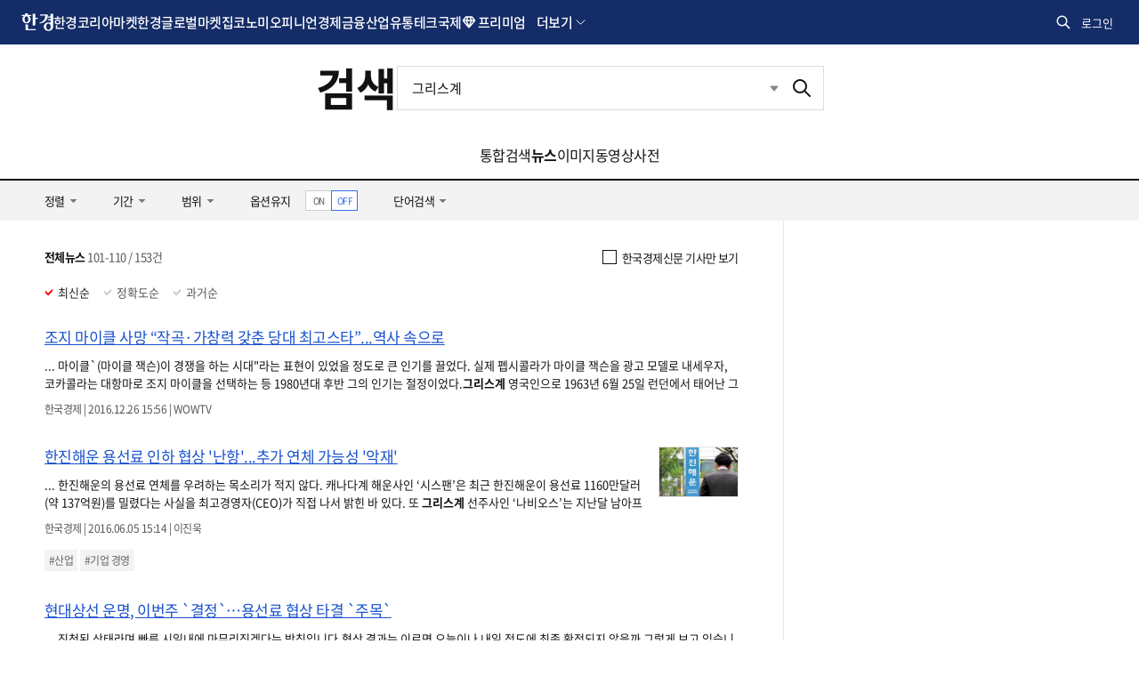

--- FILE ---
content_type: text/html; charset=utf-8
request_url: https://www.google.com/recaptcha/api2/aframe
body_size: 267
content:
<!DOCTYPE HTML><html><head><meta http-equiv="content-type" content="text/html; charset=UTF-8"></head><body><script nonce="7_eWvi3Maq5jeJMCygOx2Q">/** Anti-fraud and anti-abuse applications only. See google.com/recaptcha */ try{var clients={'sodar':'https://pagead2.googlesyndication.com/pagead/sodar?'};window.addEventListener("message",function(a){try{if(a.source===window.parent){var b=JSON.parse(a.data);var c=clients[b['id']];if(c){var d=document.createElement('img');d.src=c+b['params']+'&rc='+(localStorage.getItem("rc::a")?sessionStorage.getItem("rc::b"):"");window.document.body.appendChild(d);sessionStorage.setItem("rc::e",parseInt(sessionStorage.getItem("rc::e")||0)+1);localStorage.setItem("rc::h",'1768991266399');}}}catch(b){}});window.parent.postMessage("_grecaptcha_ready", "*");}catch(b){}</script></body></html>

--- FILE ---
content_type: application/javascript; charset=utf-8
request_url: https://hkstatic.hankyung.com/js/www/w/mark-pm.js?v=202601211745
body_size: 4904
content:
if (typeof jQuery != 'undefined') {
    $(function(){
        markPayment();
    });
    
    function markPayment(){
        // 로그인 기사 리스트
        $('.paymentA:not(:has(.icon--member))').each(function(index,element){
            if($(element).closest('.main-headline').length > 0){
                if($(element).closest('.main-headline').find('.thumb').eq(0).find('a').attr('href') == $(element).attr('href')){
                    $(element).closest('.main-headline').find('.thumb').eq(0).append('<img src="https://hkstatic.hankyung.com/resource/www/common/img/icon/icon-memberonly.svg?v=20240904_1" alt="회원" class="icon--member">');
                    return true;
                }
            }
            $(element).prepend(`<img src="https://hkstatic.hankyung.com/resource/www/common/img/icon/icon-memberonly.svg?v=20240904_1" alt="회원" class="icon--member">`);
        });

        // 로그인 기사 리스트(data-pm='A')
        $('[data-pm=A]:not(:has(.icon--member))').prepend(`<img src="https://hkstatic.hankyung.com/resource/www/common/img/icon/icon-memberonly.svg?v=20240904_1" alt="회원" class="icon--member">`);

        // 유료 기사 리스트
        $('.paymentY:not(:has(.icon--premium))').each(function(index,element){
            if($(element).closest('.main-headline').length > 0){
                if($(element).closest('.main-headline').find('.thumb').eq(0).find('a').attr('href') == $(element).attr('href')){
                    $(element).closest('.main-headline').find('.thumb').eq(0).append('<img src="https://hkstatic.hankyung.com/resource/www/common/img/icon/icon-premium.svg" alt="프리미엄" class="icon--premium">');
                    return true;
                }
            }
            $(element).prepend(`<img src="https://hkstatic.hankyung.com/resource/www/common/img/icon/icon-premium.svg" alt="프리미엄" class="icon--premium">`);
        });

        $('[data-pm=Y]:not(:has(.icon--premium))').prepend(`<img src="https://hkstatic.hankyung.com/resource/www/common/img/icon/icon-premium.svg" alt="프리미엄" class="icon--premium">`);
    }

    /*
    function markPayment(){
        $('.paymentA:not(:has(.icon-membersonly))').each(function(index,element){
            if($(element).closest('.main-headline').length > 0){
                if($(element).closest('.main-headline').find('.thumb').eq(0).find('a').attr('href') == $(element).attr('href')){
                    $(element).closest('.main-headline').find('.thumb').eq(0).append('<span class="icon-membersonly">회원전용</span>');
                    return true;
                }
            }
            $(element).prepend('<span class="icon-membersonly">회원전용</span>');
        });

        $('[data-pm=A]:not(:has(.icon-membersonly))').prepend('<span class="icon-membersonly">회원전용</span>');

        $('.paymentY:not(:has(.icon-premium-txt))').each(function(index,element){
            if($(element).closest('.main-headline').length > 0){
                if($(element).closest('.main-headline').find('.thumb').eq(0).find('a').attr('href') == $(element).attr('href')){
                    $(element).closest('.main-headline').find('.thumb').eq(0).append('<span class="icon-premium-txt">P</span>');
                    return true;
                }
            }
            $(element).prepend('<span class="icon-premium-txt">P</span>');
        });

        $('[data-pm=Y]:not(:has(.icon-premium-txt))').prepend('<span class="icon-premium-txt">P</span>');
    }
    */
    
    function markPaymentTest(){
        $('.paymentA:not(:has(.icon-membersonly))').each(function(index,element){
            if($(element).closest('.main-headline').length > 0){
                if($(element).closest('.main-headline').find('.thumb').eq(0).find('a').attr('href') == $(element).attr('href')){
                    $(element).closest('.main-headline').find('.thumb').eq(0).append('<span class="icon-membersonly">회원전용</span>');
                    return true;
                }
            }
            $(element).prepend('<span class="icon-membersonly">회원전용</span>');
        });

        $('[data-pm=A]:not(:has(.icon-membersonly))').prepend('<span class="icon-membersonly">회원전용</span>');

        $('.paymentY:not(:has(.icon-premium-txt))').each(function(index,element){
            if($(element).closest('.main-headline').length > 0){
                if($(element).closest('.main-headline').find('.thumb').eq(0).find('a').attr('href') == $(element).attr('href')){
                    $(element).closest('.main-headline').find('.thumb').eq(0).append('<span class="icon-premium-txt">P</span>');
                    return true;
                }
            }
            $(element).prepend('<span class="icon-premium-txt">P</span>');
        });

        $('[data-pm=Y]:not(:has(.icon-premium-txt))').prepend('<span class="icon-premium-txt">P</span>');
    }

    function removeMarkPayment(){
        $('.icon-membersonly, .icon-premium-txt').remove();

    }
}


--- FILE ---
content_type: application/javascript; charset=utf-8
request_url: https://fundingchoicesmessages.google.com/f/AGSKWxXOT45xtn4JsilOJyQ1R2o-hHgX3E6BdlsArbXgpLIQzE4eXwtXVMH7ApeJ43nxYf06LcScwYxJVSi3x7Iw7p83Iy-Qj9FIRDHREJ8R2WPCn85-5r2G9gmAtSN7oCpTvpHJFGPew_aPQAxfYH_Jwl_52CvWBDz9XIYLmSqrRi_Dn-JTlFbeSY43z3nM/_/ads_controller.-nav-ad./ad/pong?/sidebar-ad-/adrotator.
body_size: -1291
content:
window['08a92aa3-4883-4150-8a51-20ac2def578d'] = true;